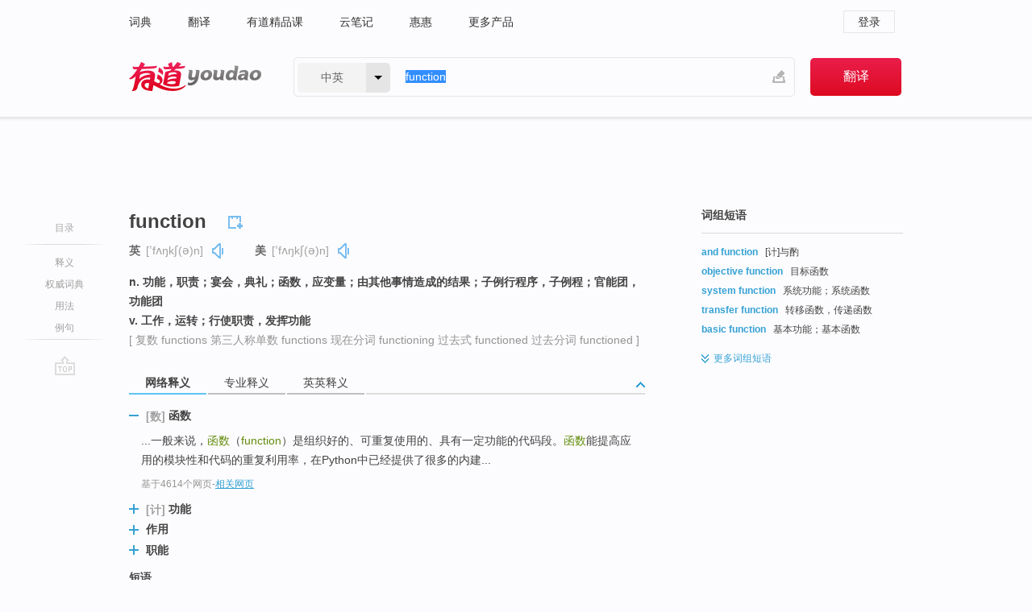

--- FILE ---
content_type: text/html; charset=utf-8
request_url: http://youdao.com/w/eng/function/
body_size: 15197
content:
<!DOCTYPE html>
                                                
      

								<html xmlns="http://www.w3.org/1999/xhtml" class="ua-ch ua-ch-131 ua-wk ua-mac os x">
<head>
    <meta name="baidu_union_verify" content="b3b78fbb4a7fb8c99ada6de72aac8a0e">
    <meta http-equiv="Content-Type" content="text/html; charset=UTF-8">

    
<meta name="keywords" content="function"/>

<title>【function】什么意思_英语function的翻译_音标_读音_用法_例句_在线翻译_有道词典</title>
<link rel="shortcut icon" href="https://shared-https.ydstatic.com/images/favicon.ico" type="image/x-icon"/>


<link href="https://shared.ydstatic.com/dict/v2016/result/160621/result-min.css" rel="stylesheet" type="text/css"/>
<link href="https://shared.ydstatic.com/dict/v2016/result/pad.css" media="screen and (orientation: portrait), screen and (orientation: landscape)" rel="stylesheet" type="text/css">
<link rel="canonical" href="http://dict.youdao.com/w/function/"/>
<link rel="search" type="application/opensearchdescription+xml" title="Yodao Dict" href="plugins/search-provider.xml"/>
<script type='text/javascript' src='https://shared.ydstatic.com/js/jquery/jquery-1.8.2.min.js'></script>
</head>
<body class="t0">
<!-- 搜索框开始 -->
    <div id="doc" style="position:relative;zoom:1;">
    <div class="c-topbar-wrapper">
        <div class="c-topbar c-subtopbar">
            <div id="nav" class="c-snav">
                <a class="topnav" href="http://dict.youdao.com/?keyfrom=dict2.top" target="_blank">词典</a><a class="topnav" href="http://fanyi.youdao.com/?keyfrom=dict2.top" target="_blank">翻译</a><a class="topnav" href="https://ke.youdao.com/?keyfrom=dict2.top" target="_blank">有道精品课</a><a class="topnav" href="http://note.youdao.com/?keyfrom=dict2.top" target="_blank">云笔记</a><a class="topnav" href="http://www.huihui.cn/?keyfrom=dict2.top" target="_blank">惠惠</a><a class="topnav" href="http://www.youdao.com/about/productlist.html?keyfrom=dict2.top" target="_blank">更多产品</a>
            </div>
                        <div class="c-sust">
                                                

                                    <a hidefocus="true" class="login" href="http://account.youdao.com/login?service=dict&back_url=http%3A%2F%2Fdict.youdao.com%2Fsearch%3Fq%3Dfunction%26tab%3D%23keyfrom%3D%24%7Bkeyfrom%7D" rel="nofollow">登录</a>
                            </div>
        </div>
        <div class="c-header">
            <a class="c-logo" href="/">有道 - 网易旗下搜索</a>
            <form id="f"  method="get" action="/search" class="c-fm-w" node-type="search">
                <div id="langSelector" class="langSelector">
                                                                                                                                            <span id="langText" class="langText">中英</span><span class="aca">▼</span><span class="arrow"></span>
                    <input type="hidden" id="le" name="le" value="eng" />
                </div>
                <span class="s-inpt-w">
                    <input type="text" class="s-inpt" autocomplete="off" name="q" id="query" onmouseover="this.focus()" onfocus="this.select()" value="function"/>
                    <input type="hidden" name="tab" value=""/>
                    <input type="hidden" name="keyfrom" value="dict2.top"/>
                    <span id="hnwBtn" class="hand-write"></span>
                    </span><input type="submit" class="s-btn" value="翻译"/>
            </form>
        </div>
    </div>

<!-- 搜索框结束 -->

<!-- 内容区域 -->
<div id="scontainer">
<div id="container">
    <div id="topImgAd">
    </div>
    <div id="results">
                    <div id="result_navigator" class="result_navigator">
            <ul class="sub-catalog">
        <h3>目录</h3>
        <li class="split"></li>
                                    <li class="sub1_all"><a class="nav-js log-js" href="#" hidefocus="true" data-4log="dict.nav.basic">释义</a></li>
                                        <li class="nav-collins"><a class="nav-js log-js" href="#authTrans" hidefocus="true" data-4log="dict.nav.authdict" title="">权威词典</a></li>
                                        <li class="spoken"><a class="nav-js log-js" href="#eTransform" hidefocus="true" data-4log="dict.nav.usage">用法</a></li>
                                                    <li class="written"><a class="nav-js log-js" href="#examples" hidefocus="true" data-4log="dict.nav.sentence">例句</a></li>
                                                    <li class="nav-collins" style="display:none;"><a href="http://dict.youdao.com/ugc/" hidefocus="true">网友贡献</a></li>
                                        <li class="split"></li>
                                        </ul>
        <div class="dict-votebar" style="display:none;">
            <div class="vote-head">
                当前查询结果是否对您有帮助
            </div>
            <div class="vote-btns">
                <button class="up" title="有帮助，点个赞">
                    <i class="icon vote-arrow"></i>
                    <!-- <span class="count">271</span> -->
                </button>
                <button class="down" aria-pressed="false" title="有待改善">
                    <i class="icon vote-arrow"></i>
                </button>
            </div>
        </div>
        <a href="#" class="go-top log-js" data-4log="dict.result.nav.top" title="返回顶部">go top</a>
    </div>
                <!-- 结果内容 -->
                            <div id="results-contents" class="results-content">
                                                          
                                                            
                                                         	 


   
 
  					
<div id="phrsListTab" class="trans-wrapper clearfix">
            <script type="text/javascript">
    window.wordnow = "function";
</script>
<script type="text/javascript" src="https://cdn.staticfile.org/jquery/1.9.1/jquery.min.js"></script>
<style>
    #picUgcImg {
        max-height: 150px;
        width: 150px;
        height: auto;
        border: 0px;
        padding: 0px;
    }

    .img-list img {
        border: none;
    }

    .picUgcMenu {
        background-color: #f3f3f3;
        font-size: 12px;
        width: 150px;
        height: 38px;
        border: 0px solid black;
        margin-top: -6px;
        text-align: center;
        line-height: 38px;
    }

    .picUgcMenu.hide {
        display: none;
    }

    .picUgcMenu .isFavour a{
        font-size: 14px;
        color: #BFBFBF;
    }

    .picUgcMenu .favour{
        display: inline-block;
        width: 20px;
        padding-left: 20px;
        height: 38px;
        background: url('https://shared-https.ydstatic.com/dict/v5.15/images/picugc_up.png') no-repeat 0 9px;
        margin-right: 20px;
        color: #000;
        text-decoration: none;
        line-height: 38px;
        margin-left: 16px;
    }

    .picUgcMenu .target b{
        text-decoration: none;
        color: #fff;
    }

    .picUgcMenu .against {
        display: inline-block;
        width: 20px;
        padding-left: 20px;
        height: 38px;
        background: url('https://shared-https.ydstatic.com/dict/v5.15/images/picugc_down.png') no-repeat 0 9px;
        margin-right: 10px;
        color: #000;
        text-decoration: none;
        line-height: 38px;
    }

    .picUgcMenu .favour.clicked {
        color: red;
        background: url('https://shared-https.ydstatic.com/dict/v5.15/images/picugc_up_red.png') no-repeat 0 9px;
    }

    .picUgcMenu .want {
        text-align: center;
        font-size: 16px;
        cursor: pointer;
        display: block;
        background: #5FC4F3;
        color: #FFF;
        font-family: "microsoft yahei";
    }

</style>


<div class="img-list" style="height:auto;width:150px;display:none;">
    <div id="picUgcImga" target="_blank" >
        <img src="" id="picUgcImg"/>
    </div>
    <div class="picUgcMenu hide" style="display:none;">
    </div>
</div>
<script type="text/javascript" src="https://shared.ydstatic.com/dict/v5.15/scripts/picugc-min9.js"></script>
<script type="text/javascript">
    $(document).ready(function () {
        getPictures();
    });
</script>

        <h2 class="wordbook-js">
        <span class="keyword">function</span>
                            <div class="baav">
                            <span class="pronounce">英
                                    <span class="phonetic">[ˈfʌŋkʃ(ə)n]</span>
                                                    <a href="#" title="真人发音" class="sp dictvoice voice-js log-js" data-rel="function&type=1" data-4log="dict.basic.ec.uk.voice"></a>
                                </span>
                                      <span class="pronounce">美
                                    <span class="phonetic">[ˈfʌŋkʃ(ə)n]</span>
                                                    <a href="#" title="真人发音" class="sp dictvoice voice-js log-js" data-rel="function&type=2" data-4log="dict.basic.ec.us.voice"></a>
                                </span>
                                  </div>
            </h2>
             <div class="trans-container">

   <ul>
     <li>n. 功能，职责；宴会，典礼；函数，应变量；由其他事情造成的结果；子例行程序，子例程；官能团，功能团</li>
     <li>v. 工作，运转；行使职责，发挥功能</li>
    </ul>
              <p class="additional">[
                    复数
        functions
                     第三人称单数
        functions
                     现在分词
        functioning
                     过去式
        functioned
                     过去分词
        functioned
                   ]</p>
      </div>
    </div>
                          



 
<div id="webTrans" class="trans-wrapper trans-tab">
    <h3>
        <span class="tabs"> 
                
                
                
                                                <a rel="#tWebTrans"><span>网络释义</span></a><a rel="#tPETrans"><span>专业释义</span></a><a rel="#tEETrans"><span>英英释义</span></a>
        </span>
        <a class="toggle toggleOpen" rel="#webTransToggle"></a>
 </h3>
<!--网络翻译-->

<div id="webTransToggle">
    <div id="tWebTrans" class="trans-container tab-content">
        

               <div class="wt-container">
    <div class="title">
        <a href="#" title="详细释义" rel="#rw1" class="sp do-detail">&nbsp;</a>
        <span>
        	 	 <span class=gray>[数]</span>
                 函数</span>
    </div>
    <p class="collapse-content">
    ...一般来说，<b>函数</b>（<b>function</b>）是组织好的、可重复使用的、具有一定功能的代码段。<b>函数</b>能提高应用的模块性和代码的重复利用率，在Python中已经提供了很多的内建...</p>
            <p class="collapse-content via">基于4614个网页<span class="sl">-</span><a href="http://www.youdao.com/search?keyfrom=dict&q=function+%E5%87%BD%E6%95%B0&ue=utf8" target=_blank  rel="nofollow">相关网页</a></p>
    </div>
                <div class="wt-container wt-collapse">
    <div class="title">
        <a href="#" title="详细释义" rel="#rw1" class="sp do-detail">&nbsp;</a>
        <span>
        	 	 <span class=gray>[计]</span>
                 功能</span>
    </div>
    <p class="collapse-content">
    车载导航系统的<b>功能</b>(<b>Function</b>)是帮助用户确定车辆位置并提供正确的操纵指示，因此定位的精确程度成为衡量一套系统性能优劣的重要指标。</p>
            <p class="collapse-content via">基于2781个网页<span class="sl">-</span><a href="http://www.youdao.com/search?keyfrom=dict&q=function+%E5%8A%9F%E8%83%BD&ue=utf8" target=_blank  rel="nofollow">相关网页</a></p>
    </div>
                <div class="wt-container wt-collapse">
    <div class="title">
        <a href="#" title="详细释义" rel="#rw1" class="sp do-detail">&nbsp;</a>
        <span>
                作用</span>
    </div>
    <p class="collapse-content">
    对跨国公司内部转移价格的研究-经济论文-论文中心 关键字：跨国公司，转移价格，<b>作用</b>，影响，应对策略 [gap=526]Keywords：multinationalcompany，transferprice，<b>function</b>，impact，copingstrategy</p>
            <p class="collapse-content via">基于1202个网页<span class="sl">-</span><a href="http://www.youdao.com/search?keyfrom=dict&q=function+%E4%BD%9C%E7%94%A8&ue=utf8" target=_blank  rel="nofollow">相关网页</a></p>
    </div>
                <div class="wt-container wt-collapse">
    <div class="title">
        <a href="#" title="详细释义" rel="#rw1" class="sp do-detail">&nbsp;</a>
        <span>
                职能</span>
    </div>
    <p class="collapse-content">
    3、<b>职能</b>(<b>Function</b>)：<b>职能</b>是专门执行某种类型的工作，并对所产生的特定结果负责的组织单元。</p>
            <p class="collapse-content via">基于1125个网页<span class="sl">-</span><a href="http://www.youdao.com/search?keyfrom=dict&q=function+%E8%81%8C%E8%83%BD&ue=utf8" target=_blank  rel="nofollow">相关网页</a></p>
    </div>
            <div id="webPhrase" class="pr-container more-collapse">
    <div class="title">短语</div>
       <p class="wordGroup">
  
      <span class="contentTitle"><a class="search-js" href="/w/eng/inverse_function/#keyfrom=dict.phrase.wordgroup">inverse function</a></span>
                    	   	   <span class=gray>[数]</span>
                   反函数
                      ;
            	   	   <span class=gray>[数]</span>
                   逆函数
                      ;
                  逆映射
                      ;
                  函数倒数
              </p>
           <p class="wordGroup">
  
      <span class="contentTitle"><a class="search-js" href="/w/eng/hash_function/#keyfrom=dict.phrase.wordgroup">hash function</a></span>
                          散列函数
                      ;
                  杂凑函数
                      ;
                  哈希函数
                      ;
                  Hash函数
              </p>
           <p class="wordGroup">
  
      <span class="contentTitle"><a class="search-js" href="/w/eng/transfer_function/#keyfrom=dict.phrase.wordgroup">transfer function</a></span>
                    	   	   <span class=gray>[自]</span>
                   传递函数
                      ;
            	   	   <span class=gray>[数]</span>
                   转移函数
                      ;
                  转换函数
                      ;
                  传输函数
              </p>
           <p class="wordGroup collapse">
  
      <span class="contentTitle"><a class="search-js" href="/w/eng/beta_function/#keyfrom=dict.phrase.wordgroup">beta function</a></span>
                          贝塔函数
                      ;
                  贝他函数
                      ;
                  Beta函数
              </p>
           <p class="wordGroup collapse">
  
      <span class="contentTitle"><a class="search-js" href="/w/eng/sign_function/#keyfrom=dict.phrase.wordgroup">SIGN function</a></span>
                    	   	   <span class=gray>[计]</span>
                   符号函数
                      ;
                  正负号函数
                      ;
                  符号功能
                      ;
                  记号功能
              </p>
           <p class="wordGroup collapse">
  
      <span class="contentTitle"><a class="search-js" href="/w/eng/trigonometric_function/#keyfrom=dict.phrase.wordgroup">trigonometric function</a></span>
                    	   	   <span class=gray>[数]</span>
                   三角函数
                      ;
                  执行三角函数
                      ;
                  三角関数
                      ;
                  三角函数模块
              </p>
           <p class="wordGroup collapse">
  
      <span class="contentTitle"><a class="search-js" href="/w/eng/gamma_function/#keyfrom=dict.phrase.wordgroup">gamma function</a></span>
                          函数
                      ;
                  伽玛函数
                      ;
                  伽马函数
                      ;
                  珈玛函数
              </p>
           <p class="wordGroup collapse">
  
      <span class="contentTitle"><a class="search-js" href="/w/eng/exponential_function/#keyfrom=dict.phrase.wordgroup">exponential function</a></span>
                    	   	   <span class=gray>[数]</span>
                   指数函数
                      ;
                  幂函数
                      ;
                  指數函數
              </p>
           <p class="wordGroup collapse">
  
      <span class="contentTitle"><a class="search-js" href="/w/eng/monotonic_function/#keyfrom=dict.phrase.wordgroup">monotonic function</a></span>
                    	   	   <span class=gray>[数]</span>
                   单调函数
                      ;
                  单弹数
              </p>
   
   <div class="more"><a href="#" class="sp more_sp">&nbsp;</a><span class="show_more">更多</span><span
   class="show_less">收起</span>网络短语</div>
</div> <!-- close webPhrase Tag -->
    </div>
            <div id="tPETrans" class="trans-container tab-content">
                <div id="tPETrans-type-list" class="type-list">
                        <a class="p-type selected_link" href="#" rel="ptype_0" hidefocus="true">生物学</a>
                            <ins> | </ins>
                                <a class="p-type" href="" rel="ptype_1" hidefocus="true">计算机科学技术</a>
                            <ins> | </ins>
                                <a class="p-type" href="" rel="ptype_2" hidefocus="true">数学</a>
                        </div>
        <ul id="tPETrans-all-trans" class="all-trans">
                    <li class="ptype_0 types" style="display:list-item">
                                    <div class="items">
                    <span class="title">功能</span>
                                                        </div>
                            <div class="items">
                    <span class="title">机能</span>
                                                        </div>
                            <div class="items">
                    <span class="title">官能;函数</span>
                                                        </div>
                    </li>
                            <li class="ptype_1 types">
                                    <div class="items">
                    <span class="title">功能</span>
                                                        </div>
                            <div class="items">
                    <span class="title">函数</span>
                                                        </div>
                            <div class="items">
                    <span class="title">作用</span>
                                                        </div>
                    </li>
                            <li class="ptype_2 types">
                                    <div class="items">
                    <span class="title">函数</span>
                                                        </div>
                    </li>
                </ul>
    <p class="additional"><span class="middot">&middot;</span>2,447,543篇论文数据，部分数据来源于NoteExpress
            </div>
                            <div id="tEETrans" class="trans-container tab-content">
                <div class="trans-container">
<!--eng eng result start-->
    <h4>
        function
            <span class= "phonetic">[ 'fʌŋkʃən ]</span>
        </h4>
    <ul>
		
		
				        <li>
		<span class="pos">n.</span>
                            <ul class="ol">
        		
			    		        											
            		                    <li>
            		    <span class="def">a mathematical relation such that each element of one set is associated with at least one element of another set</span>

						
						
									   	<p class="gray">同义词：
								                                  				    <a class="search-js" href='/w/mathematical_function/?tab=eng#keyfrom=dict.eesy'>mathematical function</a>
				    				    				      				    				      				    				                                      				 			    	</p>
			                         </li>
            		
			    		        											
            		                    <li>
            		    <span class="def">what something is used for</span>

						
																				        				<p><em>&quot;the function of an auger is to bore holes&quot;</em></p>
						
									   	<p class="gray">同义词：
								                                  				    <a class="search-js" href='/w/purpose/?tab=eng#keyfrom=dict.eesy'>purpose</a>
				    				    				      				    				      				    				                                      				    <a class="search-js" href='/w/role/?tab=eng#keyfrom=dict.eesy'>role</a>
				    				    				      				    				      				    				                                      				    <a class="search-js" href='/w/use/?tab=eng#keyfrom=dict.eesy'>use</a>
				    				    				      				    				      				    				                                      				 			    	</p>
			                         </li>
            		
			    		        											
            		                    <li>
            		    <span class="def">the actions and activities assigned to or required or expected of a person or group</span>

						
																				        				<p><em>&quot;the function of a teacher&quot;</em></p>
						
									   	<p class="gray">同义词：
								                                  				    <a class="search-js" href='/w/office/?tab=eng#keyfrom=dict.eesy'>office</a>
				    				    				      				    				      				    				                                      				    <a class="search-js" href='/w/part/?tab=eng#keyfrom=dict.eesy'>part</a>
				    				    				      				    				      				    				                                      				    <a class="search-js" href='/w/role/?tab=eng#keyfrom=dict.eesy'>role</a>
				    				    				      				    				      				    				                                      				 			    	</p>
			                         </li>
            		
			    		        											
            		                    <li>
            		    <span class="def">a relation such that one thing is dependent on another</span>

						
																				        													        				<p><em>&quot;height is a function of age&quot;; &quot;price is a function of supply and demand&quot;</em></p>
						
						                         </li>
            		
			    		        											
            		                    <li>
            		    <span class="def">a formal or official social gathering or ceremony</span>

						
																				        				<p><em>&quot;it was a black-tie function&quot;</em></p>
						
						                         </li>
            		
			    		        											
            		                    <li>
            		    <span class="def">a vaguely specified social event</span>

						
																				        				<p><em>&quot;a seemingly endless round of social functions&quot;</em></p>
						
									   	<p class="gray">同义词：
								                                  				    <a class="search-js" href='/w/affair/?tab=eng#keyfrom=dict.eesy'>affair</a>
				    				    				      				    				      				    				                                      				    <a class="search-js" href='/w/occasion/?tab=eng#keyfrom=dict.eesy'>occasion</a>
				    				    				      				    				      				    				                                      				    <a class="search-js" href='/w/social_occasion/?tab=eng#keyfrom=dict.eesy'>social occasion</a>
				    				    				      				    				      				    				                                      				    <a class="search-js" href='/w/social_function/?tab=eng#keyfrom=dict.eesy'>social function</a>
				    				    				      				    				      				    				                                      				 			    	</p>
			                         </li>
            		
			    		        											
            		                    <li>
            		    <span class="def">a set sequence of steps, part of larger computer program</span>

						
						
									   	<p class="gray">同义词：
								                                  				    <a class="search-js" href='/w/routine/?tab=eng#keyfrom=dict.eesy'>routine</a>
				    				    				      				    				      				    				                                      				    <a class="search-js" href='/w/subroutine/?tab=eng#keyfrom=dict.eesy'>subroutine</a>
				    				    				      				    				      				    				                                      				    <a class="search-js" href='/w/subprogram/?tab=eng#keyfrom=dict.eesy'>subprogram</a>
				    				    				      				    				      				    				                                      				    <a class="search-js" href='/w/procedure/?tab=eng#keyfrom=dict.eesy'>procedure</a>
				    				    				      				    				      				    				                                      				 			    	</p>
			                         </li>
            		                      </ul>
            </li>
    
				        <li>
		<span class="pos">v.</span>
                            <ul class="ol">
        		
			    		        											
            		                    <li>
            		    <span class="def">perform as expected when applied</span>

						
						
									   	<p class="gray">同义词：
								                                  				    <a class="search-js" href='/w/work/?tab=eng#keyfrom=dict.eesy'>work</a>
				    				    				      				    				      				    				                                      				    <a class="search-js" href='/w/operate/?tab=eng#keyfrom=dict.eesy'>operate</a>
				    				    				      				    				      				    				                                      				    <a class="search-js" href='/w/go/?tab=eng#keyfrom=dict.eesy'>go</a>
				    				    				      				    				      				    				                                      				    <a class="search-js" href='/w/run/?tab=eng#keyfrom=dict.eesy'>run</a>
				    				    				      				    				      				    				                                      				 			    	</p>
			                         </li>
            		
			    		        											
            		                    <li>
            		    <span class="def">serve a purpose, role, or function</span>

						
																				        				<p><em>&quot;The table functions as a desk&quot;</em></p>
						
									   	<p class="gray">同义词：
								                                  				    <a class="search-js" href='/w/serve/?tab=eng#keyfrom=dict.eesy'>serve</a>
				    				    				      				    				      				    				                                      				 			    	</p>
			                         </li>
            		
			    		        											
            		                    <li>
            		    <span class="def">perform duties attached to a particular office or place or function</span>

						
						
									   	<p class="gray">同义词：
								                                  				    <a class="search-js" href='/w/officiate/?tab=eng#keyfrom=dict.eesy'>officiate</a>
				    				    				      				    				      				    				                                      				 			    	</p>
			                         </li>
            		                      </ul>
            </li>
     </ul>
<p class="via ar">
以上来源于:
<a class="tipshuiseunderline log-js" data-4log="wordnet" target="_blank" href="http://wordnet.princeton.edu/" rel="nofollow">WordNet</a>
</p>
<!-- 英英翻译结束 -->
</div>
            </div>
            </div>
</div>

                          <div id="wordArticle" class="trans-wrapper trans-tab">
    <h3>
        <span class="tabs">
            <a class="tab-current"><span>相关文章</span></a>
        </span>
        <a class="toggle toggleOpen" rel="#wordArticleToggle"></a>
    </h3>
    <div id="wordArticleToggle"></div>
</div>
<script src="https://shared.ydstatic.com/dict/v2016/result/160621/result-wordArticle.js"></script>                                        <div id="authTrans" class="trans-wrapper trans-tab"> 
            <h3>
                <span class="tabs">
                                                                                                    <a rel="#collinsResult"><span>&nbsp;柯林斯英汉双解大词典&nbsp;</span></a>
                </span>
                <a class="toggle toggleOpen" rel="#authTransToggle"></a>
            </h3>
            <div id="authTransToggle">
                                                    <div id="collinsResult" class="tab-content">
        <div class="trans-container">
        <div class="trans-content">
                                    <div class="collinsToggle trans-container">
				                                                            <div class="wt-container">
                                                                                                <h4>
                                <span class="title">function</span>
                                                                    <em class="additional spell phonetic">/ˈfʌŋkʃən/</em>
                                                                                                                                            <span class="star star4" title="使用频率"></span>
                                                                        								                                
                                                                                                                                                                                <span class="via rank">CET4 TEM4</span>
                                                                                                    
                                                                                                    <span class="additional pattern">(
                                                                                                                                                                            functioning,
                                                                                                                                                                                                                            functioned,
                                                                                                                                                                            												functions
                                                                                                                                                                        )</span>
																
							</h4>
																												
																							                                																																																																																																																								
																 
															
																																																																																			
					
					    													<ul class="ol">
																	
																															<li>
    											    											    													<div class="collinsMajorTrans">
                                                            <span class="collinsOrder">1.&nbsp;</span>
                                                            <p>
    														    															    														    														    														    														    															    															    															    															    															    																    																	<span class="additional" title="可数名词">N-COUNT</span>
    																    															    														    														The <b>function</b> of something or someone is the useful thing that they do or are intended to do. 作用
    														    														    															    															                                                                        															    															    															    															    															    															    															    															    															    															                                                                                                                                                                                                                                                                                        										
                        										                                                                    													                                                                </p></div>
                                                                                                                                                                                                                                                                            <div class="exampleLists">
                                                                            <span class="collinsOrder">例：</span>
                                                                            <div class="examples">
                                                                            <p> The main function of the investment banks is to raise capital for industry. </p>
                                                                            <p>各投资银行的主要作用是为产业筹集资金。</p>
                                                                            </div>
                                                                        </div>
                                                                                                                                                                                                                                                                                                                                                                                                                                                                                                                                                                                                                                                                        											</li>
										                                									
																															<li>
    											    											    													<div class="collinsMajorTrans">
                                                            <span class="collinsOrder">2.&nbsp;</span>
                                                            <p>
    														    															    														    														    														    														    															    															    															    															    															    																    																	<span class="additional" title="可数名词">N-COUNT</span>
    																    															    														    														A <b>function</b> is a large formal dinner or party. 宴会; 社交聚会
    														    														    															    															                                                                        															    															    															    															    															    															    															    															    															    															                                                                                                                                                                                                                                                                                        										
                        										                                                                    													                                                                </p></div>
                                                                                                                                                                                                                                                                            <div class="exampleLists">
                                                                            <span class="collinsOrder">例：</span>
                                                                            <div class="examples">
                                                                            <p> ...a private function hosted by one of his students. </p>
                                                                            <p>…由他的一个学生做东的一场私人宴会。</p>
                                                                            </div>
                                                                        </div>
                                                                                                                                                                                                                                                                                                                                                                                                                                                                                                                                                                                                                                                                        											</li>
										                                									
																															<li>
    											    											    													<div class="collinsMajorTrans">
                                                            <span class="collinsOrder">3.&nbsp;</span>
                                                            <p>
    														    															    														    														    														    														    															    															    															    															    															    																    																	<span class="additional" title="不及物动词">V-I</span>
    																    															    														    														If a machine or system <b>is functioning</b>, it is working or operating. 运转
    														    														    															    															                                                                        															    															    															    															    															    															    															    															    															    															                                                                                                                                                                                                                                                                                        										
                        										                                                                    													                                                                </p></div>
                                                                                                                                                                                                                                                                            <div class="exampleLists">
                                                                            <span class="collinsOrder">例：</span>
                                                                            <div class="examples">
                                                                            <p> The authorities say the prison is now functioning normally. </p>
                                                                            <p>当局称该监狱现在在正常运转。</p>
                                                                            </div>
                                                                        </div>
                                                                                                                                                                                                                                                                                                                                                                                                                                                                                                                                                                                                                                                                        											</li>
										                                									
																															<li>
    											    											    													<div class="collinsMajorTrans">
                                                            <span class="collinsOrder">4.&nbsp;</span>
                                                            <p>
    														    															    														    														    														    														    															    															    															    															    															    																    																	<span class="additional" title="不及物动词">V-I</span>
    																    															    														    														If someone or something <b>functions</b> <b>as</b> a particular thing, they do the work or fulfil the purpose of that thing. (作为某物) 起作用
    														    														    															    															                                                                        															    															    															    															    															    															    															    															    															    															                                                                                                                                                                                                                                                                                        										
                        										                                                                    													                                                                </p></div>
                                                                                                                                                                                                                                                                            <div class="exampleLists">
                                                                            <span class="collinsOrder">例：</span>
                                                                            <div class="examples">
                                                                            <p> On weekdays, one third of the room functions as workspace. </p>
                                                                            <p>在工作日，这个房间的三分之一充当工作场所。</p>
                                                                            </div>
                                                                        </div>
                                                                                                                                                                                                                                                                                                                                                                                                                                                                                                                                                                                                                                                                        											</li>
										                                							</ul>
																													</div>
							</div>
		</div>
	</div>
</div>
                            </div>
        </div>
                                        <div id="eTransform" class="trans-wrapper trans-tab"> 
            <h3>
                <span class="tabs">
                                                                                                                                                                <a rel="#wordGroup"><span>词组短语</span></a><a rel="#synonyms"><span>同近义词</span></a><a rel="#relWordTab"><span>同根词</span></a><a rel="#discriminate"><span>词语辨析</span></a>
                </span>
                <a class="toggle toggleOpen" rel="#transformToggle"></a>
            </h3>
            <div id="transformToggle">
                                    <div id="wordGroup" class="trans-container tab-content hide more-collapse">
                                                                    <p class="wordGroup">
                                <span class="contentTitle"><a class="search-js" href="/w/eng/and_function/#keyfrom=dict.basic.wordgroup">and function</a></span>
                                                                                [计]与酌
                                                </p>
                                                                        <p class="wordGroup">
                                <span class="contentTitle"><a class="search-js" href="/w/eng/objective_function/#keyfrom=dict.basic.wordgroup">objective function</a></span>
                                                                                目标函数
                                                </p>
                                                                        <p class="wordGroup">
                                <span class="contentTitle"><a class="search-js" href="/w/eng/system_function/#keyfrom=dict.basic.wordgroup">system function</a></span>
                                                                                系统功能；系统函数
                                                </p>
                                                                        <p class="wordGroup">
                                <span class="contentTitle"><a class="search-js" href="/w/eng/transfer_function/#keyfrom=dict.basic.wordgroup">transfer function</a></span>
                                                                                转移函数，传递函数
                                                </p>
                                                                        <p class="wordGroup">
                                <span class="contentTitle"><a class="search-js" href="/w/eng/basic_function/#keyfrom=dict.basic.wordgroup">basic function</a></span>
                                                                                基本功能；基本函数
                                                </p>
                                                                        <p class="wordGroup collapse">
                                <span class="contentTitle"><a class="search-js" href="/w/eng/physiological_function/#keyfrom=dict.basic.wordgroup">physiological function</a></span>
                                                                                生理机能
                                                </p>
                                                                        <p class="wordGroup collapse">
                                <span class="contentTitle"><a class="search-js" href="/w/eng/service_function/#keyfrom=dict.basic.wordgroup">service function</a></span>
                                                                                服务功能
                                                </p>
                                                                        <p class="wordGroup collapse">
                                <span class="contentTitle"><a class="search-js" href="/w/eng/control_function/#keyfrom=dict.basic.wordgroup">control function</a></span>
                                                                                [计]控制功能；控制函数；控制职能；控制操作控制功能
                                                </p>
                                                                        <p class="wordGroup collapse">
                                <span class="contentTitle"><a class="search-js" href="/w/eng/distribution_function/#keyfrom=dict.basic.wordgroup">distribution function</a></span>
                                                                                分布函数；分配函数
                                                </p>
                                                                        <p class="wordGroup collapse">
                                <span class="contentTitle"><a class="search-js" href="/w/eng/social_function/#keyfrom=dict.basic.wordgroup">social function</a></span>
                                                                                盛大的公共集会， 社会功能；正式社交集会
                                                </p>
                                                                        <p class="wordGroup collapse">
                                <span class="contentTitle"><a class="search-js" href="/w/eng/liver_function/#keyfrom=dict.basic.wordgroup">liver function</a></span>
                                                                                肝功能
                                                </p>
                                                                        <p class="wordGroup collapse">
                                <span class="contentTitle"><a class="search-js" href="/w/eng/basis_function/#keyfrom=dict.basic.wordgroup">basis function</a></span>
                                                                                基函数
                                                </p>
                                                                        <p class="wordGroup collapse">
                                <span class="contentTitle"><a class="search-js" href="/w/eng/as_a_function_of/#keyfrom=dict.basic.wordgroup">as a function of</a></span>
                                                                                根据
                                                </p>
                                                                        <p class="wordGroup collapse">
                                <span class="contentTitle"><a class="search-js" href="/w/eng/special_function/#keyfrom=dict.basic.wordgroup">special function</a></span>
                                                                                特殊函数；专用功能
                                                </p>
                                                                        <p class="wordGroup collapse">
                                <span class="contentTitle"><a class="search-js" href="/w/eng/management_function/#keyfrom=dict.basic.wordgroup">management function</a></span>
                                                                                管理功能；管理职能
                                                </p>
                                                                        <p class="wordGroup collapse">
                                <span class="contentTitle"><a class="search-js" href="/w/eng/membership_function/#keyfrom=dict.basic.wordgroup">membership function</a></span>
                                                                                从属函数；属籍函数
                                                </p>
                                                                        <p class="wordGroup collapse">
                                <span class="contentTitle"><a class="search-js" href="/w/eng/density_function/#keyfrom=dict.basic.wordgroup">density function</a></span>
                                                                                密度函数
                                                </p>
                                                                        <p class="wordGroup collapse">
                                <span class="contentTitle"><a class="search-js" href="/w/eng/cost_function/#keyfrom=dict.basic.wordgroup">cost function</a></span>
                                                                                价值函数
                                                </p>
                                                                        <p class="wordGroup collapse">
                                <span class="contentTitle"><a class="search-js" href="/w/eng/production_function/#keyfrom=dict.basic.wordgroup">production function</a></span>
                                                                                生产函数；生产功能
                                                </p>
                                                                        <p class="wordGroup collapse">
                                <span class="contentTitle"><a class="search-js" href="/w/eng/object_function/#keyfrom=dict.basic.wordgroup">object function</a></span>
                                                                                目标函数；原函数
                                                </p>
            <div class="more"><a href="#" class="sp more_sp">&nbsp;</a>
<span class="show_more">更多</span><span
class="show_less">收起</span>词组短语
</div>
</div>
                                                    <div id="synonyms" class="trans-container tab-content hide">
<ul>
  <li>n. [计]功能；[数]函数；[管理]职责；盛大的集会</li>
 <p class="wordGroup">
     <span class="contentTitle">
     <a class="search-js" href="/w/eng/action/#keyfrom=dict.basic.syno">action</a>
      ,
     </span>
   <span class="contentTitle">
     <a class="search-js" href="/w/eng/obligation/#keyfrom=dict.basic.syno">obligation</a>
      ,
     </span>
   <span class="contentTitle">
     <a class="search-js" href="/w/eng/fn/#keyfrom=dict.basic.syno">fn</a>
     </span>
  </p>
  <li>vi. 运行；活动；行使职责</li>
 <p class="wordGroup">
     <span class="contentTitle">
     <a class="search-js" href="/w/eng/exercise_one%27s_activity/#keyfrom=dict.basic.syno">exercise one's activity</a>
     </span>
  </p>
</ul>
</div>
                                                    <div id="relWordTab" class="trans-container tab-content hide">
    <p class="wordGroup">
        词根：
        <span class="contentTitle">
                        <a class="search-js" href="/w/eng/function/#keyfrom=dict.basic.relword">function</a>
        </span>
   </p>
        adj.
                <p class="wordGroup">
        <span class="contentTitle">
                        <a class="search-js" href="/w/eng/functional/#keyfrom=dict.basic.relword">functional</a>
        </span>
         功能的
        </p>
                    <p class="wordGroup">
        <span class="contentTitle">
                        <a class="search-js" href="/w/eng/functionalist/#keyfrom=dict.basic.relword">functionalist</a>
        </span>
         机能主义的；实用主义的
        </p>
                  adv.
                <p class="wordGroup">
        <span class="contentTitle">
                        <a class="search-js" href="/w/eng/functionally/#keyfrom=dict.basic.relword">functionally</a>
        </span>
         功能地；函数地；职务上地
        </p>
                  n.
                <p class="wordGroup">
        <span class="contentTitle">
                        <a class="search-js" href="/w/eng/functionality/#keyfrom=dict.basic.relword">functionality</a>
        </span>
         功能；[数] 泛函性，函数性
        </p>
                    <p class="wordGroup">
        <span class="contentTitle">
                        <a class="search-js" href="/w/eng/functionalism/#keyfrom=dict.basic.relword">functionalism</a>
        </span>
         机能主义；[心理] 机能心理学；实用第一主义
        </p>
                    <p class="wordGroup">
        <span class="contentTitle">
                        <a class="search-js" href="/w/eng/functionalist/#keyfrom=dict.basic.relword">functionalist</a>
        </span>
         机能主义者；实用主义者
        </p>
              </div>
                                                    <div id="discriminate" class="trans-container tab-content hide">
                <div class="wt-container">
    
        <div class="title" style="position:static;">
      <a href="#" title="详细内容" rel="#rw1" class="sp do-detail">&nbsp;</a>
                                                                                                  <span>obligation, duty, function, responsibility</span>
    </div>

                                                                              
          <div class="collapse-content">
                                                                      <p>这组词都有“义务”的意思，其区别是：</p>
                                                                                  <div class="wordGroup">
                                  <p>
                  <span class="contentTitle">
                                    <a class="search-js" href="/w/eng/obligation/#keyfrom=dict.basic.discriminate">obligation</a>
                  </span>
                                                                              指道义上或法律上对他人的义务，强调强制性。也指因作出承诺而被迫履行的某种义务。</p>
                                                                                            </div>
                                                                                                <div class="wordGroup">
                                  <p>
                  <span class="contentTitle">
                                    <a class="search-js" href="/w/eng/duty/#keyfrom=dict.basic.discriminate">duty</a>
                  </span>
                                                                              指按道德和法律的标准，一个人永远要尽的义务，强调自觉性。</p>
                                                                                            </div>
                                                                                                <div class="wordGroup">
                                  <p>
                  <span class="contentTitle">
                                    <a class="search-js" href="/w/eng/function/#keyfrom=dict.basic.discriminate">function</a>
                  </span>
                                                                              指因职务或职业关系去履行某种职责。</p>
                                                                                            </div>
                                                                                                <div class="wordGroup">
                                  <p>
                  <span class="contentTitle">
                                    <a class="search-js" href="/w/eng/responsibility/#keyfrom=dict.basic.discriminate">responsibility</a>
                  </span>
                                                                              指任何义务、职责、责任或职务上所尽的本分，强调对他人的责任。</p>
                                                                                            </div>
                                                                                                                                              <p class="via">
          以上来源于<a target="_blank" href=http://wenku.baidu.com/view/40c2bfec81c758f5f61f671b.html rel="nofollow">网络</a>
          </p>
              </div>
        </div>
  </div>
                            </div>
        </div>
    
                                                                        <!--例句选项卡 begin-->
<div id="examples" class="trans-wrapper">
    <h3>
        <span class="tabs">
                                                                                    <a rel="#bilingual"><span>双语例句</span></a><a rel="#authority"><span>权威例句</span></a>
        </span>
        <a class="toggle toggleOpen" rel="#examplesToggle"></a>
    </h3>
    <div id="examplesToggle">
                <div id="bilingual" class="trans-container  tab-content">
            <ul class="ol">
                                     
                            
                                                                                                                <li>
                    <p><span id="src_0_0" onmouseover="hlgt('#src_0_0,#tran_0_0')" onmouseout="unhlgt('#src_0_0,#tran_0_0')">Breathing</span><span> </span><span id="src_0_1" onmouseover="hlgt('#src_0_1,#tran_0_1')" onmouseout="unhlgt('#src_0_1,#tran_0_1')">is</span><span> </span><span id="src_0_2" onmouseover="hlgt('#src_0_2,#tran_0_2')" onmouseout="unhlgt('#src_0_2,#tran_0_2')">an</span><span> </span><span id="src_0_3" onmouseover="hlgt('#src_0_3,#tran_0_3')" onmouseout="unhlgt('#src_0_3,#tran_0_3')">automatic</span><span> </span><span id="src_0_4" onmouseover="hlgt('#src_0_4,#tran_0_6')" onmouseout="unhlgt('#src_0_4,#tran_0_6')"><b>function</b></span><span> </span><span id="src_0_5" onmouseover="hlgt('#src_0_5,#tran_0_4')" onmouseout="unhlgt('#src_0_5,#tran_0_4')">of the</span><span> </span><span id="src_0_6" onmouseover="hlgt('#src_0_6,#tran_0_5')" onmouseout="unhlgt('#src_0_6,#tran_0_5')">body</span><span>.</span>
                    					 <a class="sp dictvoice voice-js log-js" title="点击发音" href="#" data-rel="Breathing+is+an+automatic+function+of+the+body.&le=eng" data-4log="dict.main.blng"></a>
                                        </p>

                    <p><span id="tran_0_0" onmouseover="hlgt('#src_0_0,#tran_0_0')" onmouseout="unhlgt('#src_0_0,#tran_0_0')">呼吸</span><span id="tran_0_1" onmouseover="hlgt('#src_0_1,#tran_0_1')" onmouseout="unhlgt('#src_0_1,#tran_0_1')">是</span><span id="tran_0_2" onmouseover="hlgt('#src_0_2,#tran_0_2')" onmouseout="unhlgt('#src_0_2,#tran_0_2')">一种</span><span id="tran_0_3" onmouseover="hlgt('#src_0_3,#tran_0_3')" onmouseout="unhlgt('#src_0_3,#tran_0_3')">无意识</span><span id="tran_0_4" onmouseover="hlgt('#src_0_5,#tran_0_4')" onmouseout="unhlgt('#src_0_5,#tran_0_4')">的</span><span id="tran_0_5" onmouseover="hlgt('#src_0_6,#tran_0_5')" onmouseout="unhlgt('#src_0_6,#tran_0_5')">身体</span><span id="tran_0_6" onmouseover="hlgt('#src_0_4,#tran_0_6')" onmouseout="unhlgt('#src_0_4,#tran_0_6')">功能</span><span>。</span>
                                        </p>
                                                            <p class="example-via">
                                                    <a target=_blank rel="nofollow">《牛津词典》</a>
                                            </p>
                </li>
                                       
                            
                                                                                                                <li>
                    <p><span id="src_1_0" onmouseover="hlgt('#src_1_0,#tran_1_0')" onmouseout="unhlgt('#src_1_0,#tran_1_0')">This</span><span> </span><span id="src_1_1" onmouseover="hlgt('#src_1_1,#tran_1_1')" onmouseout="unhlgt('#src_1_1,#tran_1_1')"><b>function</b></span><span> </span><span id="src_1_2" onmouseover="hlgt('#src_1_2,#tran_1_2')" onmouseout="unhlgt('#src_1_2,#tran_1_2')">allows</span><span> </span><span id="src_1_3" onmouseover="hlgt('#src_1_3,#tran_1_3')" onmouseout="unhlgt('#src_1_3,#tran_1_3')">you</span><span> to </span><span id="src_1_4" onmouseover="hlgt('#src_1_4,#tran_1_4')" onmouseout="unhlgt('#src_1_4,#tran_1_4')">cut</span><span> </span><span id="src_1_5" onmouseover="hlgt('#src_1_5,#tran_1_5')" onmouseout="unhlgt('#src_1_5,#tran_1_5')">and</span><span> </span><span id="src_1_6" onmouseover="hlgt('#src_1_6,#tran_1_6')" onmouseout="unhlgt('#src_1_6,#tran_1_6')">paste</span><span> </span><span id="src_1_7" onmouseover="hlgt('#src_1_7,#tran_1_7')" onmouseout="unhlgt('#src_1_7,#tran_1_7')">text</span><span>.</span>
                    					 <a class="sp dictvoice voice-js log-js" title="点击发音" href="#" data-rel="This+function+allows+you+to+cut+and+paste+text.&le=eng" data-4log="dict.main.blng"></a>
                                        </p>

                    <p><span id="tran_1_0" onmouseover="hlgt('#src_1_0,#tran_1_0')" onmouseout="unhlgt('#src_1_0,#tran_1_0')">本</span><span id="tran_1_1" onmouseover="hlgt('#src_1_1,#tran_1_1')" onmouseout="unhlgt('#src_1_1,#tran_1_1')">功能</span><span id="tran_1_2" onmouseover="hlgt('#src_1_2,#tran_1_2')" onmouseout="unhlgt('#src_1_2,#tran_1_2')">可使</span><span id="tran_1_3" onmouseover="hlgt('#src_1_3,#tran_1_3')" onmouseout="unhlgt('#src_1_3,#tran_1_3')">你</span><span id="tran_1_4" onmouseover="hlgt('#src_1_4,#tran_1_4')" onmouseout="unhlgt('#src_1_4,#tran_1_4')">剪切</span><span id="tran_1_5" onmouseover="hlgt('#src_1_5,#tran_1_5')" onmouseout="unhlgt('#src_1_5,#tran_1_5')">并</span><span id="tran_1_6" onmouseover="hlgt('#src_1_6,#tran_1_6')" onmouseout="unhlgt('#src_1_6,#tran_1_6')">粘贴</span><span id="tran_1_7" onmouseover="hlgt('#src_1_7,#tran_1_7')" onmouseout="unhlgt('#src_1_7,#tran_1_7')">文本</span><span>。</span>
                                        </p>
                                                            <p class="example-via">
                                                    <a target=_blank rel="nofollow">《牛津词典》</a>
                                            </p>
                </li>
                                       
                            
                                                                                                                <li>
                    <p><span id="src_2_0" onmouseover="hlgt('#src_2_0,#tran_2_0')" onmouseout="unhlgt('#src_2_0,#tran_2_0')">This</span><span> </span><span id="src_2_1" onmouseover="hlgt('#src_2_1,#tran_2_2')" onmouseout="unhlgt('#src_2_1,#tran_2_2')">design</span><span> </span><span id="src_2_2" onmouseover="hlgt('#src_2_2,#tran_2_3')" onmouseout="unhlgt('#src_2_2,#tran_2_3')">aims for</span><span> </span><span id="src_2_3" onmouseover="hlgt('#src_2_3,#tran_2_6')" onmouseout="unhlgt('#src_2_3,#tran_2_6')">harmony</span><span> of </span><span>form</span><span> </span><span id="src_2_5" onmouseover="hlgt('#src_2_5,#tran_2_4')" onmouseout="unhlgt('#src_2_5,#tran_2_4')">and</span><span> </span><span id="src_2_6" onmouseover="hlgt('#src_2_6,#tran_2_5')" onmouseout="unhlgt('#src_2_6,#tran_2_5')"><b>function</b></span><span>.</span>
                    					 <a class="sp dictvoice voice-js log-js" title="点击发音" href="#" data-rel="This+design+aims+for+harmony+of+form+and+function.&le=eng" data-4log="dict.main.blng"></a>
                                        </p>

                    <p><span id="tran_2_0" onmouseover="hlgt('#src_2_0,#tran_2_0')" onmouseout="unhlgt('#src_2_0,#tran_2_0')">这个</span><span id="tran_2_2" onmouseover="hlgt('#src_2_1,#tran_2_2')" onmouseout="unhlgt('#src_2_1,#tran_2_2')">设计</span><span id="tran_2_3" onmouseover="hlgt('#src_2_2,#tran_2_3')" onmouseout="unhlgt('#src_2_2,#tran_2_3')">旨在</span><span>使</span><span id="tran_2_4" onmouseover="hlgt('#src_2_5,#tran_2_4')" onmouseout="unhlgt('#src_2_5,#tran_2_4')">形式</span><span id="tran_2_5" onmouseover="hlgt('#src_2_6,#tran_2_5')" onmouseout="unhlgt('#src_2_6,#tran_2_5')">和</span><span>功能</span><span id="tran_2_6" onmouseover="hlgt('#src_2_3,#tran_2_6')" onmouseout="unhlgt('#src_2_3,#tran_2_6')">协调一致</span><span>。</span>
                                        </p>
                                                            <p class="example-via">
                                                    <a target=_blank rel="nofollow">《牛津词典》</a>
                                            </p>
                </li>
                                       </ul>
                        <a class="more-example" href="/example/blng/eng/function/#keyfrom=dict.main.moreblng" title="function的双语例句">更多双语例句</a>
                    </div>
         
        
                
                <div id="authority" class="trans-container  tab-content">
                  <ul class="ol">
                             <li>
           <p>Genomics studies the <b>function</b> of genes, the DNA instructions by which the body makes proteins. 
                        <a class="sp dictvoice voice-js log-js" title="点击发音" href="#" data-rel="Genomics+studies+the+function+of+genes%2C+the+DNA+instructions+by+which+the+body+makes+proteins.+" data-4log="dict.main.moreauth"></a>
           </p>
           <p class="example-via"><a href="youdao" target=_blank rel="nofollow">FORBES: <i>A hail of silver bullets</i></a></p>
           </li>
                                      <li>
           <p>The change is publicly accessible by a track-changes <b>function</b> on the ClinicalTrials.gov website. 
                        <a class="sp dictvoice voice-js log-js" title="点击发音" href="#" data-rel="The+change+is+publicly+accessible+by+a+track-changes+function+on+the+ClinicalTrials.gov+website.+" data-4log="dict.main.moreauth"></a>
           </p>
           <p class="example-via"><a href="youdao" target=_blank rel="nofollow">FORBES: <i>Schering-Plough Backdates Trial</i></a></p>
           </li>
                                      <li>
           <p>At least in part it seems to <b>function</b> not as an investment good but as a consumption good. 
                        <a class="sp dictvoice voice-js log-js" title="点击发音" href="#" data-rel="At+least+in+part+it+seems+to+function+not+as+an+investment+good+but+as+a+consumption+good.+" data-4log="dict.main.moreauth"></a>
           </p>
           <p class="example-via"><a href="youdao" target=_blank rel="nofollow">FORBES: <i>Are We Spending Too Much On Education?</i></a></p>
           </li>
                           </ul>
                   <a class="more-example" href="/example/auth/function/#keyfrom=dict.main.moreauth" title="function的权威例句">更多权威例句</a>
                   </div>
            </div>
</div>
<!--例句选项卡 end-->
                                                                            
                                    </div>
    </div>
                    

<div id="ads" class="ads">
  <div id="dict-inter" class="dict-inter">
          <p class="hd">词组短语</p>
      <div id="wordGroup2" class="trans-container tab-content hide more-collapse">
                                                                                                        <p class="wordGroup">
                                            <span class="contentTitle"><a class="search-js" href="/w/eng/and_function/#keyfrom=dict.basic.wordgroup">and function</a></span>
                                                                                                        [计]与酌
                                                                  </p>
                                                                                                            <p class="wordGroup">
                                            <span class="contentTitle"><a class="search-js" href="/w/eng/objective_function/#keyfrom=dict.basic.wordgroup">objective function</a></span>
                                                                                                        目标函数
                                                                  </p>
                                                                                                            <p class="wordGroup">
                                            <span class="contentTitle"><a class="search-js" href="/w/eng/system_function/#keyfrom=dict.basic.wordgroup">system function</a></span>
                                                                                                        系统功能；系统函数
                                                                  </p>
                                                                                                            <p class="wordGroup">
                                            <span class="contentTitle"><a class="search-js" href="/w/eng/transfer_function/#keyfrom=dict.basic.wordgroup">transfer function</a></span>
                                                                                                        转移函数，传递函数
                                                                  </p>
                                                                                                            <p class="wordGroup">
                                            <span class="contentTitle"><a class="search-js" href="/w/eng/basic_function/#keyfrom=dict.basic.wordgroup">basic function</a></span>
                                                                                                        基本功能；基本函数
                                                                  </p>
                                                                                                            <p class="wordGroup collapse">
                                            <span class="contentTitle"><a class="search-js" href="/w/eng/physiological_function/#keyfrom=dict.basic.wordgroup">physiological function</a></span>
                                                                                                        生理机能
                                                                  </p>
                                                                                                            <p class="wordGroup collapse">
                                            <span class="contentTitle"><a class="search-js" href="/w/eng/service_function/#keyfrom=dict.basic.wordgroup">service function</a></span>
                                                                                                        服务功能
                                                                  </p>
                                                                                                            <p class="wordGroup collapse">
                                            <span class="contentTitle"><a class="search-js" href="/w/eng/control_function/#keyfrom=dict.basic.wordgroup">control function</a></span>
                                                                                                        [计]控制功能；控制函数；控制职能；控制操作控制功能
                                                                  </p>
                                                                                                            <p class="wordGroup collapse">
                                            <span class="contentTitle"><a class="search-js" href="/w/eng/distribution_function/#keyfrom=dict.basic.wordgroup">distribution function</a></span>
                                                                                                        分布函数；分配函数
                                                                  </p>
                                                                                                            <p class="wordGroup collapse">
                                            <span class="contentTitle"><a class="search-js" href="/w/eng/social_function/#keyfrom=dict.basic.wordgroup">social function</a></span>
                                                                                                        盛大的公共集会， 社会功能；正式社交集会
                                                                  </p>
                                                                                                            <p class="wordGroup collapse">
                                            <span class="contentTitle"><a class="search-js" href="/w/eng/liver_function/#keyfrom=dict.basic.wordgroup">liver function</a></span>
                                                                                                        肝功能
                                                                  </p>
                                                                                                            <p class="wordGroup collapse">
                                            <span class="contentTitle"><a class="search-js" href="/w/eng/basis_function/#keyfrom=dict.basic.wordgroup">basis function</a></span>
                                                                                                        基函数
                                                                  </p>
                                                                                                            <p class="wordGroup collapse">
                                            <span class="contentTitle"><a class="search-js" href="/w/eng/as_a_function_of/#keyfrom=dict.basic.wordgroup">as a function of</a></span>
                                                                                                        根据
                                                                  </p>
                                                                                                            <p class="wordGroup collapse">
                                            <span class="contentTitle"><a class="search-js" href="/w/eng/special_function/#keyfrom=dict.basic.wordgroup">special function</a></span>
                                                                                                        特殊函数；专用功能
                                                                  </p>
                                                                                                            <p class="wordGroup collapse">
                                            <span class="contentTitle"><a class="search-js" href="/w/eng/management_function/#keyfrom=dict.basic.wordgroup">management function</a></span>
                                                                                                        管理功能；管理职能
                                                                  </p>
                                                                                                            <p class="wordGroup collapse">
                                            <span class="contentTitle"><a class="search-js" href="/w/eng/membership_function/#keyfrom=dict.basic.wordgroup">membership function</a></span>
                                                                                                        从属函数；属籍函数
                                                                  </p>
                                                                                                            <p class="wordGroup collapse">
                                            <span class="contentTitle"><a class="search-js" href="/w/eng/density_function/#keyfrom=dict.basic.wordgroup">density function</a></span>
                                                                                                        密度函数
                                                                  </p>
                                                                                                            <p class="wordGroup collapse">
                                            <span class="contentTitle"><a class="search-js" href="/w/eng/cost_function/#keyfrom=dict.basic.wordgroup">cost function</a></span>
                                                                                                        价值函数
                                                                  </p>
                                                                                                            <p class="wordGroup collapse">
                                            <span class="contentTitle"><a class="search-js" href="/w/eng/production_function/#keyfrom=dict.basic.wordgroup">production function</a></span>
                                                                                                        生产函数；生产功能
                                                                  </p>
                                                                                                            <p class="wordGroup collapse">
                                            <span class="contentTitle"><a class="search-js" href="/w/eng/object_function/#keyfrom=dict.basic.wordgroup">object function</a></span>
                                                                                                        目标函数；原函数
                                                                  </p>
                                      <div class="more"><a href="#" class="sp more_sp">&nbsp;</a>
        <span class="show_more">更多</span><span
        class="show_less">收起</span>词组短语
        </div>
              </div>
        </div>
  <div id="baidu-adv"></div>
  
  <div id="follow" class="follow">
    <p class="hd">应用推荐</p>
    <div class="bd">
      <iframe src="https://c.youdao.com/www/app.html" frameborder="0"></iframe>
    </div>
  </div>
</div>

                            <div id="rel-search" class="rel-search">

            </div>
                <div id="pronounce">
            <div class="alpha-bg"></div>
            <div class="pr-content">
                $firstVoiceSent
                <div class="pr-source">- 来自原声例句</div>
            </div>
        </div>
</div>
<div class="c-bsearch" style="zoom:1;">
</div>
</div>
<!-- 内容区域 -->

<div id="c_footer">
  <div class="wrap">
            <a href="http://www.youdao.com/about/" rel="nofollow">关于有道</a>
        <a href="http://ir.youdao.com/" rel="nofollow">Investors</a>
        <a href="http://dsp.youdao.com/?keyfrom=dict2.top" rel="nofollow">有道智选</a>
        <a href="http://i.youdao.com/?keyfrom=dict2.top" rel="nofollow">官方博客</a>
        <a href="http://techblog.youdao.com/?keyfrom=dict2.top" rel="nofollow">技术博客</a>
        <a href="http://campus.youdao.com/index.php?t1=index?keyfrom=dict2.top" rel="nofollow">诚聘英才</a>
        <a href="http://shared.youdao.com/www/contactus-page.html?keyfrom=dict2.top" rel="nofollow">联系我们</a>
        <a href="https://dict.youdao.com/map/index.html?keyfrom=dict2.top">站点地图</a>
        <a href="http://www.12377.cn/?keyfrom=dict2.top" rel="nofollow">网络举报</a>
    <span class="c_fcopyright">&copy; 2025 网易公司 <a href="http://www.youdao.com/terms/privacy.html?keyfrom=dict2.top" rel="nofollow">隐私政策</a> <a href="http://www.youdao.com/terms/index.html?keyfrom=dict2.top" rel="nofollow">服务条款</a> 京ICP证080268号 <a href="http://beian.miit.gov.cn" rel="nofollow">京ICP备10005211号</a></span>
  </div>
</div>
</div>
<div id="langSelection" class="pm">
    <ul>
        <li><a href="#" rel="eng" class="current">中英</a></li>
        <li><a href="#" rel="fr">中法</a></li>
        <li><a href="#" rel="ko">中韩</a></li>
        <li><a href="#" rel="jap">中日</a></li>
    </ul>
</div>

<div id="handWrite" class="pm" style="display:none;">
    <object width="346" height="216" type="application/x-shockwave-flash" id="hnw" data="https://shared.ydstatic.com/dict/v5.16/swf/Hnw.swf">
        <param name="movie" value="https://shared.ydstatic.com/dict/v5.16/swf/Hnw.swf"/>
        <param name="menu" value="false"/>
        <param name="allowScriptAccess" value="always"/>
    </object>
</div>

<div id="researchZoon" class="pm">
    <div class="title">小调查</div>
    <div class="zoo-content">
        请问您想要如何调整此模块？
        <p><input id="upIt" type="radio" name="researchBox" value="up"><label for="upIt">模块上移</label></p>
        <p><input id="downIt" type="radio" name="researchBox" value="down"><label for="downIt">模块下移</label></p>
        <p><input id="dontmove" type="radio" name="researchBox" value="stay"><label for="dontmove">不移动</label></p>
        <div>感谢您的反馈，我们会尽快进行适当修改！</div>
        <a href="http://survey2.163.com/html/webdict_survey_reorder/paper.html" target="_blank" style="text-decoration: underline;" rel="nofollow">进来说说原因吧</a>
        <a href="javascript:void(0);" class="submitResult" rel="nofollow">确定</a>
    </div>
</div>

<div id="researchZoon21" class="pm">
    <div class="title">小调查</div>
    <div class="zoo-content">
        请问您想要如何调整此模块？
        <p><input id="upIt21" type="radio" name="researchBox" value="up"><label for="upIt21">模块上移</label></p>
        <p><input id="downIt21" type="radio" name="researchBox" value="down"><label for="downIt21">模块下移</label></p>
        <p><input id="dontmove21" type="radio" name="researchBox" value="stay"><label for="dontmove21">不移动</label></p>
        <div>感谢您的反馈，我们会尽快进行适当修改！</div>
        <a href="http://survey2.163.com/html/webdict_survey_reorder/paper.html" target="_blank" style="text-decoration: underline;" rel="nofollow">进来说说原因吧</a>
        <a href="javascript:void(0);" class="submitResult" rel="nofollow">确定</a>
    </div>
</div>

<div id="editwordform" style="display:none;">
    <h3>修改单词</h3>
    <a href="javascript:void(0);" id="close-editwordform"></a>
    <form method="post" >
        <label for="wordbook-word">单词</label>
        <input id="wordbook-word" type="text" value="" name="word" autocomplete="off" /><span><a id="delword" href="javascript:void(0);">从单词本中删除</a></span>
        <label for="wordbook-phonetic">音标</label>
        <input id="wordbook-phonetic" type="text" value="" name="phonetic" />
        <label for="wordbook-desc">解释</label>
        <textarea id="wordbook-desc" name="desc" ></textarea>
        <label style="color:blue;">更多（可不填）</label>
        <label for="wordbook-tags">分类</label><input id="wordbook-tags" type="text" value="" name="tags" autocomplete="off" />
        <ul id="tag-select-list">
        </ul>
        <div style="text-align:center;"><a id="openwordbook" href="/wordbook/wordlist?keyfrom=smallpic" target="_blank">打开单词本</a><a id="addword" href="javascript:void(0);">提交</a></div>
    </form>
</div>

<script type="text/javascript" src="https://shared.ydstatic.com/dict/v2016/160525/autocomplete_json.js"></script>
<script type="text/javascript">
    var global = {
        fromVm:{
            searchDomain:'youdao.com'
        }
    };


    function rwt(a, newlink) {
        try {
            if (a === window) {
                a = window.event.srcElement;
                while (a) {
                    if (a.href)
                        break;
                    a = a.parentNode
                }
            }
            a.href = newlink;
            a.onmousedown = ""
        } catch (p) {
        }
        return true
    }
</script>

<script type="text/javascript" src="https://c.youdao.com/dict/activity/ad/result-min.js"></script>
<script>
var _rlog = _rlog || [];
_rlog.push(["_setAccount" , "dictweb"]);
_rlog.push(["_addPost" , "page" , "search"]);
_rlog.push(["_addPost" , "q" , "function"]);
</script>
<script defer src="https://shared.ydstatic.com/js/rlog/v1.js"></script>
</body>
</html>


--- FILE ---
content_type: text/html
request_url: https://c.youdao.com/www/app.html
body_size: 927
content:
<!DOCTYPE html>
<html lang="en">
<head>
  <meta charset="UTF-8">
  <title>应用推荐</title>
  <style>
    body,h3,p{
      margin: 0;
      padding: 0;
    }
    body{
      width:100%;
      font-family:Arial, sans-serif;
    }
    img{
      border:0;
    }
    a{
      color: #333;
      outline: none;
      text-decoration: none;
      border:0;
    }
    .app::after{
      content: ".";
      clear: both;
      display: block;
      visibility: hidden;
      height: 0;
    }
    .app{
      margin-bottom: 20px;
      font-size: 12px;
      zoom: 1;
    }
    .app>a {
      float: left;
    }
    .app h3{
      font-size: 14px;
      margin-bottom: 6px;
    }
    .app .app-detail {
      float: left;
      margin-left: 15px;
      width: 120px;
    }
    .app .app-detail p{
      line-height: 15px;
      color: #595959;
    }
    .app .download {
      float: right;
      width: 54px;
    }
    .app .download .qr-code-icon{
      float: right;
      width: 13px;
      height: 13px;
      background: url("https://shared-https.ydstatic.com/dict/v2016/qr.png") no-repeat;
      margin-bottom: 12px;
      position: relative;
    }
    .app .download .qr-code-icon:hover{
      background: url("https://shared-https.ydstatic.com/dict/v2016/qr_hover.png") no-repeat;
    }
    .app .download .qr-code-large{
      display: none;
      position: absolute;
      right: 0;
      top: 22px;
      box-shadow: 0 0 3px 3px #e6e6e6;
      width: 100px;
      height: 100px;
      padding: 7px;
      background: #fcfcfe;
      z-index: 1;
    }
    .app .download .qr-code-icon:hover .qr-code-large{
      display: block;
    }
    .app .download .download-button{
      display: block;
      float: right;
      width: 100%;
      width: 50px;
      height: 23px;
      line-height: 23px;
      border: 1px solid #c2c2c1;
      text-align: center;
    }
    .app .download .download-button:hover{
      border: 1px solid #e00013;
      color: #e00013;
    }
  </style>
</head>
<body>
    	<div class="app">
        <a href="http://c.youdao.com/dict/download.html?app=dict&vendor=webdict_rightlist&platform=win&url=http%3A%2F%2Fcodown.youdao.com%2Fcidian%2FYoudaoDict_webdict_rightlist.exe" target="_blank" hidefocus="true" title="网易有道词典" rel="nofollow"><img src="https://oimagec3.ydstatic.com/image?id=1298949196441763131&product=xue" alt="网易有道词典"></a>
        <div class="app-detail">
          <a href="http://c.youdao.com/dict/download.html?app=dict&vendor=webdict_rightlist&platform=win&url=http%3A%2F%2Fcodown.youdao.com%2Fcidian%2FYoudaoDict_webdict_rightlist.exe" target="_blank" hidefocus="true" title="网易有道词典" rel="nofollow"><h3>网易有道词典</h3></a>
          <p>最好用的免费全能翻译软件，拥有5亿用户。</p>
        </div>
        <div class="download">
          <span class="qr-code-icon"><img class="qr-code-large" src="https://oimageb4.ydstatic.com/image?id=-2475677131365861519&product=xue" alt="网易有道词典下载二维码"></span>
          <a class="download-button" href="http://c.youdao.com/dict/download.html?app=dict&vendor=webdict_rightlist&platform=win&url=http%3A%2F%2Fcodown.youdao.com%2Fcidian%2FYoudaoDict_webdict_rightlist.exe" target="_blank" title="下载网易有道词典">下载</a>
        </div>
      </div>
  	<div class="app">
        <a href="http://fanyiguan.youdao.com?keyfrom=dict2.top" target="_blank" hidefocus="true" title="有道翻译官" rel="nofollow"><img src="https://oimageb2.ydstatic.com/image?id=2062572787824270045&product=xue" alt="有道翻译官"></a>
        <div class="app-detail">
          <a href="http://fanyiguan.youdao.com?keyfrom=dict2.top" target="_blank" hidefocus="true" title="有道翻译官" rel="nofollow"><h3>有道翻译官</h3></a>
          <p>网易旗下翻译APP，52种语言随身翻译。</p>
        </div>
        <div class="download">
          <span class="qr-code-icon"><img class="qr-code-large" src="https://oimageb2.ydstatic.com/image?id=-8696510948471586968&product=xue" alt="有道翻译官下载二维码"></span>
          <a class="download-button" href="http://fanyiguan.youdao.com?keyfrom=dict2.top" target="_blank" title="下载有道翻译官">下载</a>
        </div>
      </div>
  	<div class="app">
        <a href="https://kiddict.youdao.com/?vendor=webdict" target="_blank" hidefocus="true" title="有道少儿词典" rel="nofollow"><img src="https://oimagec2.ydstatic.com/image?id=6023603763803676418&product=xue" alt="有道少儿词典"></a>
        <div class="app-detail">
          <a href="https://kiddict.youdao.com/?vendor=webdict" target="_blank" hidefocus="true" title="有道少儿词典" rel="nofollow"><h3>有道少儿词典</h3></a>
          <p>小学生家庭必备的英语和语文词典</p>
        </div>
        <div class="download">
          <span class="qr-code-icon"><img class="qr-code-large" src="https://oimagea5.ydstatic.com/image?id=-2987121964347650238&product=xue" alt="有道少儿词典下载二维码"></span>
          <a class="download-button" href="https://kiddict.youdao.com/?vendor=webdict" target="_blank" title="下载有道少儿词典">下载</a>
        </div>
      </div>
</body>
</html>

